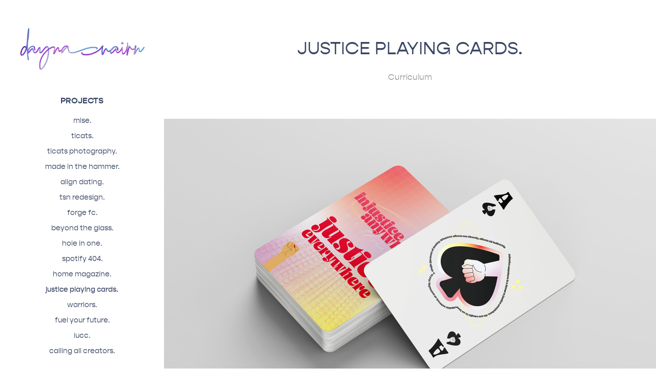

--- FILE ---
content_type: text/html; charset=utf-8
request_url: https://dayna.xyz/justice-playing-cards
body_size: 4890
content:
<!DOCTYPE HTML>
<html lang="en-US">
<head>
  <meta charset="UTF-8" />
  <meta name="viewport" content="width=device-width, initial-scale=1" />
      <meta name="description"  content="A social justice themed deck of playing cards as part of Specialized Print Design at Mohawk College." />
      <meta name="twitter:card"  content="summary_large_image" />
      <meta name="twitter:site"  content="@AdobePortfolio" />
      <meta  property="og:title" content="Dayna Nairn - justice playing cards." />
      <meta  property="og:description" content="A social justice themed deck of playing cards as part of Specialized Print Design at Mohawk College." />
      <meta  property="og:image" content="https://cdn.myportfolio.com/6787520f-4bd8-4aac-bc0e-87794fd36d65/c127d84e-eeed-42df-9165-4f85d7b9a9af_rwc_0x0x2961x1705x2961.png?h=c70aac236140e8a16054f0fcf1f594c1" />
        <link rel="icon" href="https://cdn.myportfolio.com/6787520f-4bd8-4aac-bc0e-87794fd36d65/347cb854-29be-4648-a24d-b97633aca3eb_carw_1x1x32.png?h=0e884af06daa459c99e138e5d3b126b1" />
        <link rel="apple-touch-icon" href="https://cdn.myportfolio.com/6787520f-4bd8-4aac-bc0e-87794fd36d65/65f3240e-0869-40ed-9901-082fe4a841ec_carw_1x1x180.png?h=b96b28e2a78b61e6a0e21806eb7b4191" />
      <link rel="stylesheet" href="/dist/css/main.css" type="text/css" />
      <link rel="stylesheet" href="https://cdn.myportfolio.com/6787520f-4bd8-4aac-bc0e-87794fd36d65/8520d2f9602a8f9210c0a59903f7141b1707491595.css?h=a489ccb2e5cafde41240b0ce6b513390" type="text/css" />
    <link rel="canonical" href="https://dayna.xyz/justice-playing-cards" />
      <title>Dayna Nairn - justice playing cards.</title>
    <script type="text/javascript" src="//use.typekit.net/ik/[base64].js?cb=35f77bfb8b50944859ea3d3804e7194e7a3173fb" async onload="
    try {
      window.Typekit.load();
    } catch (e) {
      console.warn('Typekit not loaded.');
    }
    "></script>
</head>
  <body class="transition-enabled">  <div class='page-background-video page-background-video-with-panel'>
  </div>
  <div class="js-responsive-nav">
    <div class="responsive-nav">
      <div class="close-responsive-click-area js-close-responsive-nav">
        <div class="close-responsive-button"></div>
      </div>
          <nav data-hover-hint="nav">
              <ul class="group">
                  <li class="gallery-title"><a href="/work" >projects</a></li>
            <li class="project-title"><a href="/mlse" >mlse.</a></li>
            <li class="project-title"><a href="/ticats" >ticats.</a></li>
            <li class="project-title"><a href="/ticats-photography" >ticats photography.</a></li>
            <li class="project-title"><a href="/made-in-the-hammer" >made in the hammer.</a></li>
            <li class="project-title"><a href="/align-dating" >align dating.</a></li>
            <li class="project-title"><a href="/tsn-redesign" >tsn redesign.</a></li>
            <li class="project-title"><a href="/forge-fc" >forge fc.</a></li>
            <li class="project-title"><a href="/project-more" >beyond the glass.</a></li>
            <li class="project-title"><a href="/hole-in-one" >hole in one.</a></li>
            <li class="project-title"><a href="/spotify-404" >spotify 404.</a></li>
            <li class="project-title"><a href="/home-magazine" >home magazine.</a></li>
            <li class="project-title"><a href="/justice-playing-cards" class="active">justice playing cards.</a></li>
            <li class="project-title"><a href="/sports-iucc" >warriors.</a></li>
            <li class="project-title"><a href="/clubs-guide" >fuel your future.</a></li>
            <li class="project-title"><a href="/iucc" >iucc.</a></li>
            <li class="project-title"><a href="/calling-all-creators" >calling all creators.</a></li>
              </ul>
          </nav>
    </div>
  </div>
  <div class="site-wrap cfix js-site-wrap">
    <div class="site-container">
      <div class="site-content e2e-site-content">
        <div class="sidebar-content">
          <header class="site-header">
              <div class="logo-wrap" data-hover-hint="logo">
                    <div class="logo e2e-site-logo-text logo-image  ">
    <a href="/about" class="image-normal image-link">
      <img src="https://cdn.myportfolio.com/6787520f-4bd8-4aac-bc0e-87794fd36d65/ca77c585-b31c-48df-8435-467747c54a05_rwc_0x0x1582x558x4096.png?h=73e36d7356accc579edc6c705bb074bb" alt="Dayna Nairn">
    </a>
</div>
              </div>
  <div class="hamburger-click-area js-hamburger">
    <div class="hamburger">
      <i></i>
      <i></i>
      <i></i>
    </div>
  </div>
          </header>
              <nav data-hover-hint="nav">
              <ul class="group">
                  <li class="gallery-title"><a href="/work" >projects</a></li>
            <li class="project-title"><a href="/mlse" >mlse.</a></li>
            <li class="project-title"><a href="/ticats" >ticats.</a></li>
            <li class="project-title"><a href="/ticats-photography" >ticats photography.</a></li>
            <li class="project-title"><a href="/made-in-the-hammer" >made in the hammer.</a></li>
            <li class="project-title"><a href="/align-dating" >align dating.</a></li>
            <li class="project-title"><a href="/tsn-redesign" >tsn redesign.</a></li>
            <li class="project-title"><a href="/forge-fc" >forge fc.</a></li>
            <li class="project-title"><a href="/project-more" >beyond the glass.</a></li>
            <li class="project-title"><a href="/hole-in-one" >hole in one.</a></li>
            <li class="project-title"><a href="/spotify-404" >spotify 404.</a></li>
            <li class="project-title"><a href="/home-magazine" >home magazine.</a></li>
            <li class="project-title"><a href="/justice-playing-cards" class="active">justice playing cards.</a></li>
            <li class="project-title"><a href="/sports-iucc" >warriors.</a></li>
            <li class="project-title"><a href="/clubs-guide" >fuel your future.</a></li>
            <li class="project-title"><a href="/iucc" >iucc.</a></li>
            <li class="project-title"><a href="/calling-all-creators" >calling all creators.</a></li>
              </ul>
              </nav>
        </div>
        <main>
  <div class="page-container" data-context="page.page.container" data-hover-hint="pageContainer">
    <section class="page standard-modules">
        <header class="page-header content" data-context="pages" data-identity="id:p61953860b84ca34ae39cc2cfde844eb1e7d76cd00dde6079806f7" data-hover-hint="pageHeader" data-hover-hint-id="p61953860b84ca34ae39cc2cfde844eb1e7d76cd00dde6079806f7">
            <h1 class="title preserve-whitespace e2e-site-page-title">justice playing cards.</h1>
            <div class="custom2 preserve-whitespace">Curriculum</div>
        </header>
      <div class="page-content js-page-content" data-context="pages" data-identity="id:p61953860b84ca34ae39cc2cfde844eb1e7d76cd00dde6079806f7">
        <div id="project-canvas" class="js-project-modules modules content">
          <div id="project-modules">
              
              <div class="project-module module image project-module-image js-js-project-module"  style="padding-top: px;
padding-bottom: px;
">

  

  
     <div class="js-lightbox" data-src="https://cdn.myportfolio.com/6787520f-4bd8-4aac-bc0e-87794fd36d65/5848af4d-d330-40e2-98fa-37f7cc61f1f0.jpg?h=cdbcd6d0fccba94f24a0111237620c40">
           <img
             class="js-lazy e2e-site-project-module-image"
             src="[data-uri]"
             data-src="https://cdn.myportfolio.com/6787520f-4bd8-4aac-bc0e-87794fd36d65/5848af4d-d330-40e2-98fa-37f7cc61f1f0_rw_1920.jpg?h=0274570a9d7a5be3e09a006763204403"
             data-srcset="https://cdn.myportfolio.com/6787520f-4bd8-4aac-bc0e-87794fd36d65/5848af4d-d330-40e2-98fa-37f7cc61f1f0_rw_600.jpg?h=c02b7417ae59a960103d45f6be99698d 600w,https://cdn.myportfolio.com/6787520f-4bd8-4aac-bc0e-87794fd36d65/5848af4d-d330-40e2-98fa-37f7cc61f1f0_rw_1200.jpg?h=53712de8caf6ddcd6f49eac6ac74cfc2 1200w,https://cdn.myportfolio.com/6787520f-4bd8-4aac-bc0e-87794fd36d65/5848af4d-d330-40e2-98fa-37f7cc61f1f0_rw_1920.jpg?h=0274570a9d7a5be3e09a006763204403 1920w,"
             data-sizes="(max-width: 1920px) 100vw, 1920px"
             width="1920"
             height="0"
             style="padding-bottom: 59.33%; background: rgba(0, 0, 0, 0.03)"
             
           >
     </div>
  

</div>

              
              
              
              
              
              
              
              
              
              
              
              
              
              <div class="project-module module text project-module-text align- js-project-module e2e-site-project-module-text">
  <div class="rich-text js-text-editable module-text"><div>Throughout this deck of cards, I wanted to honour inspiring activist that have been the driving change behind the different social justice movements. Activism is about more than just policy or action, but being an activist also leaves a lasting legacy that can be reflected on for generations to come. Just as a deck of cards is a keepsake, a piece of print design that stays with a person or family over a longer period of time, the impact of the featured activists have transcended long past their own lifetimes.</div><div>–––</div><div><div>Common Back Design Ask: To create a vector design or illustration to be placed on the back of each playing card normally referred to as the ‘Common Back’ which clearly supports the card theme.</div><div>Ace of Spades Ask: To create a card design that supports the overall deck theme and follows the direction and specifications supplied for printing.</div><div>King Ask : To create a King face card that appear sas the most important card in the deck. He is to be obviously a male character of supreme importance.</div></div></div>
</div>

              
              
              
              
              
              
              
              
              
              
              
              <div class="project-module module media_collection project-module-media_collection" data-id="m619b05c952e944a5e3d8bf995a45ac8c4a20bb4e2ba34c98fdf81"  style="padding-top: px;
padding-bottom: px;
">
  <div class="grid--main js-grid-main" data-grid-max-images="
  ">
    <div class="grid__item-container js-grid-item-container" data-flex-grow="458.82352941176" style="width:458.82352941176px; flex-grow:458.82352941176;" data-width="1920" data-height="1088">
      <script type="text/html" class="js-lightbox-slide-content">
        <div class="grid__image-wrapper">
          <img src="https://cdn.myportfolio.com/6787520f-4bd8-4aac-bc0e-87794fd36d65/62eea37d-1ac0-471f-a3f0-b1bc32d88914_rw_1920.png?h=711f1d8a241f9c4cd96bdb4793d2ed3a" srcset="https://cdn.myportfolio.com/6787520f-4bd8-4aac-bc0e-87794fd36d65/62eea37d-1ac0-471f-a3f0-b1bc32d88914_rw_600.png?h=20673ce8c2eab5aa5e0b63f2fd4ad3ae 600w,https://cdn.myportfolio.com/6787520f-4bd8-4aac-bc0e-87794fd36d65/62eea37d-1ac0-471f-a3f0-b1bc32d88914_rw_1200.png?h=8865c7eadff6d1b0f86e5e2a2c5eda5e 1200w,https://cdn.myportfolio.com/6787520f-4bd8-4aac-bc0e-87794fd36d65/62eea37d-1ac0-471f-a3f0-b1bc32d88914_rw_1920.png?h=711f1d8a241f9c4cd96bdb4793d2ed3a 1920w,"  sizes="(max-width: 1920px) 100vw, 1920px">
        <div>
      </script>
      <img
        class="grid__item-image js-grid__item-image grid__item-image-lazy js-lazy"
        src="[data-uri]"
        
        data-src="https://cdn.myportfolio.com/6787520f-4bd8-4aac-bc0e-87794fd36d65/62eea37d-1ac0-471f-a3f0-b1bc32d88914_rw_1920.png?h=711f1d8a241f9c4cd96bdb4793d2ed3a"
        data-srcset="https://cdn.myportfolio.com/6787520f-4bd8-4aac-bc0e-87794fd36d65/62eea37d-1ac0-471f-a3f0-b1bc32d88914_rw_600.png?h=20673ce8c2eab5aa5e0b63f2fd4ad3ae 600w,https://cdn.myportfolio.com/6787520f-4bd8-4aac-bc0e-87794fd36d65/62eea37d-1ac0-471f-a3f0-b1bc32d88914_rw_1200.png?h=8865c7eadff6d1b0f86e5e2a2c5eda5e 1200w,https://cdn.myportfolio.com/6787520f-4bd8-4aac-bc0e-87794fd36d65/62eea37d-1ac0-471f-a3f0-b1bc32d88914_rw_1920.png?h=711f1d8a241f9c4cd96bdb4793d2ed3a 1920w,"
      >
      <span class="grid__item-filler" style="padding-bottom:56.666666666667%;"></span>
    </div>
    <div class="grid__item-container js-grid-item-container" data-flex-grow="199.20863309353" style="width:199.20863309353px; flex-grow:199.20863309353;" data-width="852" data-height="1112">
      <script type="text/html" class="js-lightbox-slide-content">
        <div class="grid__image-wrapper">
          <img src="https://cdn.myportfolio.com/6787520f-4bd8-4aac-bc0e-87794fd36d65/8cbba8c4-177f-432d-b4a9-3a2bffb1c850_rw_1200.png?h=2a90937ed5048a3ae72a8ecebef5daa9" srcset="https://cdn.myportfolio.com/6787520f-4bd8-4aac-bc0e-87794fd36d65/8cbba8c4-177f-432d-b4a9-3a2bffb1c850_rw_600.png?h=662b0cc7bd089be8a0ec20b3ecb9f9cc 600w,https://cdn.myportfolio.com/6787520f-4bd8-4aac-bc0e-87794fd36d65/8cbba8c4-177f-432d-b4a9-3a2bffb1c850_rw_1200.png?h=2a90937ed5048a3ae72a8ecebef5daa9 852w,"  sizes="(max-width: 852px) 100vw, 852px">
        <div>
      </script>
      <img
        class="grid__item-image js-grid__item-image grid__item-image-lazy js-lazy"
        src="[data-uri]"
        
        data-src="https://cdn.myportfolio.com/6787520f-4bd8-4aac-bc0e-87794fd36d65/8cbba8c4-177f-432d-b4a9-3a2bffb1c850_rw_1200.png?h=2a90937ed5048a3ae72a8ecebef5daa9"
        data-srcset="https://cdn.myportfolio.com/6787520f-4bd8-4aac-bc0e-87794fd36d65/8cbba8c4-177f-432d-b4a9-3a2bffb1c850_rw_600.png?h=662b0cc7bd089be8a0ec20b3ecb9f9cc 600w,https://cdn.myportfolio.com/6787520f-4bd8-4aac-bc0e-87794fd36d65/8cbba8c4-177f-432d-b4a9-3a2bffb1c850_rw_1200.png?h=2a90937ed5048a3ae72a8ecebef5daa9 852w,"
      >
      <span class="grid__item-filler" style="padding-bottom:130.51643192488%;"></span>
    </div>
    <div class="grid__item-container js-grid-item-container" data-flex-grow="193.81818181818" style="width:193.81818181818px; flex-grow:193.81818181818;" data-width="820" data-height="1100">
      <script type="text/html" class="js-lightbox-slide-content">
        <div class="grid__image-wrapper">
          <img src="https://cdn.myportfolio.com/6787520f-4bd8-4aac-bc0e-87794fd36d65/4eb6c2cd-705c-4ef0-b0f1-7e4ede1c31a7_rw_1200.png?h=e11dca519e9f2c8c24c7ec4fa90cd4bb" srcset="https://cdn.myportfolio.com/6787520f-4bd8-4aac-bc0e-87794fd36d65/4eb6c2cd-705c-4ef0-b0f1-7e4ede1c31a7_rw_600.png?h=a3a252cfe9b1aee1ac572089b793bed0 600w,https://cdn.myportfolio.com/6787520f-4bd8-4aac-bc0e-87794fd36d65/4eb6c2cd-705c-4ef0-b0f1-7e4ede1c31a7_rw_1200.png?h=e11dca519e9f2c8c24c7ec4fa90cd4bb 820w,"  sizes="(max-width: 820px) 100vw, 820px">
        <div>
      </script>
      <img
        class="grid__item-image js-grid__item-image grid__item-image-lazy js-lazy"
        src="[data-uri]"
        
        data-src="https://cdn.myportfolio.com/6787520f-4bd8-4aac-bc0e-87794fd36d65/4eb6c2cd-705c-4ef0-b0f1-7e4ede1c31a7_rw_1200.png?h=e11dca519e9f2c8c24c7ec4fa90cd4bb"
        data-srcset="https://cdn.myportfolio.com/6787520f-4bd8-4aac-bc0e-87794fd36d65/4eb6c2cd-705c-4ef0-b0f1-7e4ede1c31a7_rw_600.png?h=a3a252cfe9b1aee1ac572089b793bed0 600w,https://cdn.myportfolio.com/6787520f-4bd8-4aac-bc0e-87794fd36d65/4eb6c2cd-705c-4ef0-b0f1-7e4ede1c31a7_rw_1200.png?h=e11dca519e9f2c8c24c7ec4fa90cd4bb 820w,"
      >
      <span class="grid__item-filler" style="padding-bottom:134.14634146341%;"></span>
    </div>
    <div class="js-grid-spacer"></div>
  </div>
</div>

              
              
              
              <div class="project-module module image project-module-image js-js-project-module"  style="padding-top: px;
padding-bottom: px;
">

  

  
     <div class="js-lightbox" data-src="https://cdn.myportfolio.com/6787520f-4bd8-4aac-bc0e-87794fd36d65/4efef3bd-12fd-4334-ada0-9df7346309b3.png?h=efdaa4d55bbd3226b26108bd3e37c166">
           <img
             class="js-lazy e2e-site-project-module-image"
             src="[data-uri]"
             data-src="https://cdn.myportfolio.com/6787520f-4bd8-4aac-bc0e-87794fd36d65/4efef3bd-12fd-4334-ada0-9df7346309b3_rw_1920.png?h=fc403a2599640e84155e6248905fa580"
             data-srcset="https://cdn.myportfolio.com/6787520f-4bd8-4aac-bc0e-87794fd36d65/4efef3bd-12fd-4334-ada0-9df7346309b3_rw_600.png?h=c1b5c2045cc9b02aa7f324b56db295c3 600w,https://cdn.myportfolio.com/6787520f-4bd8-4aac-bc0e-87794fd36d65/4efef3bd-12fd-4334-ada0-9df7346309b3_rw_1200.png?h=4c0ae49d4a43b5d32e406fbd2c1e245d 1200w,https://cdn.myportfolio.com/6787520f-4bd8-4aac-bc0e-87794fd36d65/4efef3bd-12fd-4334-ada0-9df7346309b3_rw_1920.png?h=fc403a2599640e84155e6248905fa580 1920w,"
             data-sizes="(max-width: 1920px) 100vw, 1920px"
             width="1920"
             height="0"
             style="padding-bottom: 66.5%; background: rgba(0, 0, 0, 0.03)"
             
           >
     </div>
  

</div>

              
              
              
              
              
              
              
              
              
              <div class="project-module module image project-module-image js-js-project-module"  style="padding-top: px;
padding-bottom: px;
">

  

  
     <div class="js-lightbox" data-src="https://cdn.myportfolio.com/6787520f-4bd8-4aac-bc0e-87794fd36d65/40bd91d0-f259-401d-b894-594b0465d418.png?h=25242b55b164bd5990f1d147f4334bde">
           <img
             class="js-lazy e2e-site-project-module-image"
             src="[data-uri]"
             data-src="https://cdn.myportfolio.com/6787520f-4bd8-4aac-bc0e-87794fd36d65/40bd91d0-f259-401d-b894-594b0465d418_rw_1920.png?h=f9de03bd048026ae513de182b8fa2959"
             data-srcset="https://cdn.myportfolio.com/6787520f-4bd8-4aac-bc0e-87794fd36d65/40bd91d0-f259-401d-b894-594b0465d418_rw_600.png?h=a782d04a70b89c1f033a13088cbc56fe 600w,https://cdn.myportfolio.com/6787520f-4bd8-4aac-bc0e-87794fd36d65/40bd91d0-f259-401d-b894-594b0465d418_rw_1200.png?h=200074bf3240f5fadad9fa095c53494a 1200w,https://cdn.myportfolio.com/6787520f-4bd8-4aac-bc0e-87794fd36d65/40bd91d0-f259-401d-b894-594b0465d418_rw_1920.png?h=f9de03bd048026ae513de182b8fa2959 1920w,"
             data-sizes="(max-width: 1920px) 100vw, 1920px"
             width="1920"
             height="0"
             style="padding-bottom: 60.83%; background: rgba(0, 0, 0, 0.03)"
             
           >
     </div>
  

</div>

              
              
              
              
              
              
              
              
          </div>
        </div>
      </div>
    </section>
        <section class="back-to-top" data-hover-hint="backToTop">
          <a href="#"><span class="arrow">&uarr;</span><span class="preserve-whitespace">Back to Top</span></a>
        </section>
        <a class="back-to-top-fixed js-back-to-top back-to-top-fixed-with-panel" data-hover-hint="backToTop" data-hover-hint-placement="top-start" href="#">
          <svg version="1.1" id="Layer_1" xmlns="http://www.w3.org/2000/svg" xmlns:xlink="http://www.w3.org/1999/xlink" x="0px" y="0px"
           viewBox="0 0 26 26" style="enable-background:new 0 0 26 26;" xml:space="preserve" class="icon icon-back-to-top">
          <g>
            <path d="M13.8,1.3L21.6,9c0.1,0.1,0.1,0.3,0.2,0.4c0.1,0.1,0.1,0.3,0.1,0.4s0,0.3-0.1,0.4c-0.1,0.1-0.1,0.3-0.3,0.4
              c-0.1,0.1-0.2,0.2-0.4,0.3c-0.2,0.1-0.3,0.1-0.4,0.1c-0.1,0-0.3,0-0.4-0.1c-0.2-0.1-0.3-0.2-0.4-0.3L14.2,5l0,19.1
              c0,0.2-0.1,0.3-0.1,0.5c0,0.1-0.1,0.3-0.3,0.4c-0.1,0.1-0.2,0.2-0.4,0.3c-0.1,0.1-0.3,0.1-0.5,0.1c-0.1,0-0.3,0-0.4-0.1
              c-0.1-0.1-0.3-0.1-0.4-0.3c-0.1-0.1-0.2-0.2-0.3-0.4c-0.1-0.1-0.1-0.3-0.1-0.5l0-19.1l-5.7,5.7C6,10.8,5.8,10.9,5.7,11
              c-0.1,0.1-0.3,0.1-0.4,0.1c-0.2,0-0.3,0-0.4-0.1c-0.1-0.1-0.3-0.2-0.4-0.3c-0.1-0.1-0.1-0.2-0.2-0.4C4.1,10.2,4,10.1,4.1,9.9
              c0-0.1,0-0.3,0.1-0.4c0-0.1,0.1-0.3,0.3-0.4l7.7-7.8c0.1,0,0.2-0.1,0.2-0.1c0,0,0.1-0.1,0.2-0.1c0.1,0,0.2,0,0.2-0.1
              c0.1,0,0.1,0,0.2,0c0,0,0.1,0,0.2,0c0.1,0,0.2,0,0.2,0.1c0.1,0,0.1,0.1,0.2,0.1C13.7,1.2,13.8,1.2,13.8,1.3z"/>
          </g>
          </svg>
        </a>
  </div>
              <footer class="site-footer" data-hover-hint="footer">
                <div class="footer-text">
                  hello@dayna.xyz
                </div>
              </footer>
        </main>
      </div>
    </div>
  </div>
</body>
<script type="text/javascript">
  // fix for Safari's back/forward cache
  window.onpageshow = function(e) {
    if (e.persisted) { window.location.reload(); }
  };
</script>
  <script type="text/javascript">var __config__ = {"page_id":"p61953860b84ca34ae39cc2cfde844eb1e7d76cd00dde6079806f7","theme":{"name":"jackie"},"pageTransition":true,"linkTransition":true,"disableDownload":true,"localizedValidationMessages":{"required":"This field is required","Email":"This field must be a valid email address"},"lightbox":{"enabled":true,"color":{"opacity":0.94,"hex":"#fff"}},"cookie_banner":{"enabled":false}};</script>
  <script type="text/javascript" src="/site/translations?cb=35f77bfb8b50944859ea3d3804e7194e7a3173fb"></script>
  <script type="text/javascript" src="/dist/js/main.js?cb=35f77bfb8b50944859ea3d3804e7194e7a3173fb"></script>
</html>
